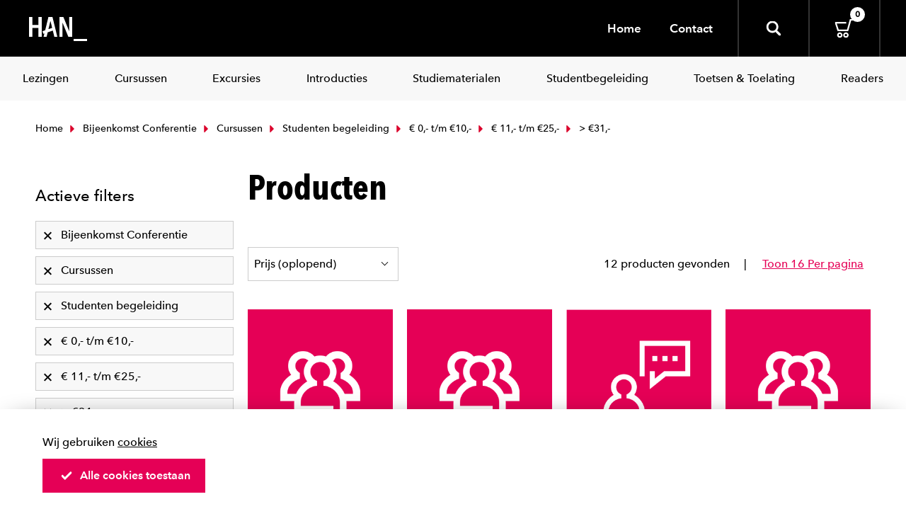

--- FILE ---
content_type: text/html; charset=utf-8
request_url: https://webshop.han.nl/producten/?ms_fk_productcategorie=Cursussen%2CBijeenkomst%20Conferentie%2Cstudenten%20begeleiding&ms_fk_prijscategorie=%3E%20%E2%82%AC31%2C%2C-%2C%E2%82%AC%200%2C%2C-%20t%2Fm%20%E2%82%AC10%2C%2C-%2C%E2%82%AC%2011%2C%2C-%20t%2Fm%20%E2%82%AC25%2C%2C-
body_size: 6115
content:
<!DOCTYPE html>
<html>
<head>
<title></title>



	<meta http-equiv="Content-Type" content="text/html; charset=UTF-8" />
	<meta name="viewport" content="width=device-width, initial-scale=1.0, maximum-scale=1.0, user-scalable=0" />
	<meta http-equiv="X-UA-Compatible" content="IE=edge">
	
	<link href="/Content/img/fav/apple-touch-icon.png" rel="apple-touch-icon" sizes="180x180">
	<link href="/Content/img/fav/favicon-32x32.png" rel="icon" sizes="32x32" type="image/png">
	<link href="/Content/img/fav/favicon-16x16.png" rel="icon" sizes="16x16" type="image/png">
	<link color="#000000" href="/Content/img/fav/safari-pinned-tab.svg" rel="mask-icon">
	<meta content="#000000" name="msapplication-TileColor">

	

	
	<link href="/content/css/app-application-c33f0ab6.css" rel="stylesheet" type="text/css" />


</head>
<body>
	
<header class="c-header ">
	<div class="header__inner">
		<div class="c-hamburgericon__wrapper">
			<div class="c-hamburgericon js-hamburger-icon">
				<span></span>
			</div>
		</div>
		<div class="c-header__logobar">
			<div class="c-logobar__left">
				<a href="/" class="c-header__logo">
					<svg height="34" viewBox="0 0 82 34" width="82" xmlns="http://www.w3.org/2000/svg">
						<title>Logo HAN</title>
						<g fill="#fff">
							<path d="m82 34h-19v-3h18.9895719z"></path>
							<path d="m13.2527473 28v-12.420318h-8.48351653v12.420318h-4.76923077v-28h4.75824176v11.3563397h8.48351644v-11.3563397h4.7582418v28z">
							</path>
							<path d="m55.5599506 28-8.1433869-19.77045366h-.1223733l.0778739 19.77045366h-4.3720643v-28h5.5624227l8.065513 19.8898798h.1557479v-19.8898798h4.2163164v28z">
							</path>
							<path d="m33.1342079 0h-5.7320888l-4.5665994 18.7860465-3.8355197 1.324031 1.1972755 3.6682171 1.5469223-.531783-1.1548941 4.7534884h4.2381433l1.536327-6.3271318 7.2790111-2.496124 2.1190716 8.8232558h4.2381433zm-5.7320888 17.2015504 2.723007-11.17829459h.2754793l2.2780021 9.36589149z">
							</path>
						</g>
					</svg>
				</a>
			</div>
			<div class="c-logobar__right">
				<div class="c-nav-service__left">
					<div class="c-nav-service__item"><a href="/">Home</a></div>
					<div class="c-nav-service__item"><a href="/contact">Contact</a></div>
					

				</div>
				<div class="c-header__icons">
					<div class="c-header__search js-header-search">
						<svg class="icon&#32;"><use xlink:href="/content/svg/symbol.svg#zoomer"></use></svg>
						<div class="c-header__searchwrapper">
							<form action="/zoek/">
								<input type="search" placeholder="Zoeken" name="fq" class="c-header__input" />
							</form>
						</div>
					</div>


					<a href="/cart/" class="cart">
						<svg class="icon&#32;"><use xlink:href="/content/svg/symbol.svg#cart"></use></svg>

						<span class="badge is-white">0</span>
					</a>
				</div>
			</div>
		</div>
	</div>




</header>
<div class="c-nav-category__wrapper">
	<div class="c-nav-category ">
  <div class="c-nav-category_item is-hidden-tablet">
    <a href=""><span>Home</span></a>
  </div>
		<div class="c-nav-category_item">
			<a class="link&#32;is-info" href="/producten/?ms_fk_productcategorie=bijeenkomst&#32;conferentie" target="_self"><span>Lezingen</span></a>
		</div>
		<div class="c-nav-category_item">
			<a class="link&#32;is-info" href="/producten/?ms_fk_productcategorie=cursussen" target="_self"><span>Cursussen</span></a>
		</div>
		<div class="c-nav-category_item">
			<a class="link&#32;is-info" href="/producten/?ms_fk_productcategorie=excursies" target="_self"><span>Excursies</span></a>
		</div>
		<div class="c-nav-category_item">
			<a class="link&#32;is-info" href="/producten/?ms_fk_productcategorie=introducties" target="_self"><span>Introducties</span></a>
		</div>
		<div class="c-nav-category_item">
			<a class="link&#32;is-info" href="/producten/?ms_fk_productcategorie=studiemateriaal" target="_self"><span>Studiematerialen</span></a>
		</div>
		<div class="c-nav-category_item">
			<a class="link&#32;is-info" href="/producten/?ms_fk_productcategorie=studenten&#32;begeleiding" target="_self"><span>Studentbegeleiding</span></a>
		</div>
		<div class="c-nav-category_item">
			<a class="link&#32;is-info" href="/producten/?ms_fk_productcategorie=toets&#32;test" target="_self"><span>Toetsen & Toelating</span></a>
		</div>
		<div class="c-nav-category_item">
			<a class="link&#32;is-info" href="/producten/?ms_fk_productcategorie=readers" target="_self"><span>Readers</span></a>
		</div>
  <hr class="is-hidden-tablet"/>
  
	<div class="c-nav-category_item is-hidden-tablet">
		<a href=""><span>Over de HAN</span></a>
	</div>
	<div class="c-nav-category_item is-hidden-tablet">
		<a href=""><span>Sitemap</span></a>
	</div>
	<div class="c-nav-category_item is-hidden-tablet">
		<a href=""><span>Contact</span></a>
	</div>
	

</div>

</div>

	<div class="section">
		<div class="content__wrapper">


<div class="container">
	<div class="c-breadcrumbs">
		<div class="c-breadcrumb__left">
				<a class="c-breadcrumb__item" href="/">
					<svg class="icon&#32;&#32;is-small"><use xlink:href="/content/svg/symbol.svg#arrow-dir-right"></use></svg>
					Home
				</a>
				<a class="c-breadcrumb__item" href="/producten/?ms_fk_productcategorie=Cursussen%2Cstudenten%20begeleiding&amp;ms_fk_prijscategorie=%3E%20%E2%82%AC31%2C%2C-%2C%E2%82%AC%200%2C%2C-%20t%2Fm%20%E2%82%AC10%2C%2C-%2C%E2%82%AC%2011%2C%2C-%20t%2Fm%20%E2%82%AC25%2C%2C-">
					<svg class="icon&#32;&#32;is-small"><use xlink:href="/content/svg/symbol.svg#arrow-dir-right"></use></svg>
					Bijeenkomst Conferentie
				</a>
				<a class="c-breadcrumb__item" href="/producten/?ms_fk_productcategorie=Bijeenkomst%20Conferentie%2Cstudenten%20begeleiding&amp;ms_fk_prijscategorie=%3E%20%E2%82%AC31%2C%2C-%2C%E2%82%AC%200%2C%2C-%20t%2Fm%20%E2%82%AC10%2C%2C-%2C%E2%82%AC%2011%2C%2C-%20t%2Fm%20%E2%82%AC25%2C%2C-">
					<svg class="icon&#32;&#32;is-small"><use xlink:href="/content/svg/symbol.svg#arrow-dir-right"></use></svg>
					Cursussen
				</a>
				<a class="c-breadcrumb__item" href="/producten/?ms_fk_productcategorie=Cursussen%2CBijeenkomst%20Conferentie&amp;ms_fk_prijscategorie=%3E%20%E2%82%AC31%2C%2C-%2C%E2%82%AC%200%2C%2C-%20t%2Fm%20%E2%82%AC10%2C%2C-%2C%E2%82%AC%2011%2C%2C-%20t%2Fm%20%E2%82%AC25%2C%2C-">
					<svg class="icon&#32;&#32;is-small"><use xlink:href="/content/svg/symbol.svg#arrow-dir-right"></use></svg>
					Studenten begeleiding
				</a>
				<a class="c-breadcrumb__item" href="/producten/?ms_fk_productcategorie=Cursussen%2CBijeenkomst%20Conferentie%2Cstudenten%20begeleiding&amp;ms_fk_prijscategorie=%3E%20%E2%82%AC31%2C%2C-%2C%E2%82%AC%2011%2C%2C-%20t%2Fm%20%E2%82%AC25%2C%2C-">
					<svg class="icon&#32;&#32;is-small"><use xlink:href="/content/svg/symbol.svg#arrow-dir-right"></use></svg>
					&#8364; 0,- t/m &#8364;10,-
				</a>
				<a class="c-breadcrumb__item" href="/producten/?ms_fk_productcategorie=Cursussen%2CBijeenkomst%20Conferentie%2Cstudenten%20begeleiding&amp;ms_fk_prijscategorie=%3E%20%E2%82%AC31%2C%2C-%2C%E2%82%AC%200%2C%2C-%20t%2Fm%20%E2%82%AC10%2C%2C-">
					<svg class="icon&#32;&#32;is-small"><use xlink:href="/content/svg/symbol.svg#arrow-dir-right"></use></svg>
					&#8364; 11,- t/m &#8364;25,-
				</a>
			<span class="c-breadcrumb__item">
				<svg class="icon&#32;&#32;is-small"><use xlink:href="/content/svg/symbol.svg#arrow-dir-right"></use></svg>
				&gt; &#8364;31,-
			</span>
		</div>
	</div>
</div>			




<div class="container">
	<div class="columns">
		<div class="column is-full-mobile is-one-third-tablet is-one-quarter-desktop">
			<button type="button" class="button__show-facets is-collapsed is-hidden-desktop" data-toggle="collapse" data-target="#facets">
				<span>
					Toon alle filters
					<span class="icon-collapse"><span></span></span>
				</span>
			</button>
			<div class="collapse__content collapse" id="facets">
<nav class="c-facet is-active-filtering">
	<div class="c-facet__heading">
		<span>Actieve filters</span>
	</div>
	<div class="c-facet__body">
		<a class="c-facet__block" href="/producten/?ms_fk_productcategorie=Cursussen%2Cstudenten%20begeleiding&amp;ms_fk_prijscategorie=%3E%20%E2%82%AC31%2C%2C-%2C%E2%82%AC%200%2C%2C-%20t%2Fm%20%E2%82%AC10%2C%2C-%2C%E2%82%AC%2011%2C%2C-%20t%2Fm%20%E2%82%AC25%2C%2C-">
	<span>Bijeenkomst Conferentie</span>
	<svg class="icon&#32;&#32;is-small"><use xlink:href="/content/svg/symbol.svg#cancel"></use></svg>
</a><a class="c-facet__block" href="/producten/?ms_fk_productcategorie=Bijeenkomst%20Conferentie%2Cstudenten%20begeleiding&amp;ms_fk_prijscategorie=%3E%20%E2%82%AC31%2C%2C-%2C%E2%82%AC%200%2C%2C-%20t%2Fm%20%E2%82%AC10%2C%2C-%2C%E2%82%AC%2011%2C%2C-%20t%2Fm%20%E2%82%AC25%2C%2C-">
	<span>Cursussen</span>
	<svg class="icon&#32;&#32;is-small"><use xlink:href="/content/svg/symbol.svg#cancel"></use></svg>
</a><a class="c-facet__block" href="/producten/?ms_fk_productcategorie=Cursussen%2CBijeenkomst%20Conferentie&amp;ms_fk_prijscategorie=%3E%20%E2%82%AC31%2C%2C-%2C%E2%82%AC%200%2C%2C-%20t%2Fm%20%E2%82%AC10%2C%2C-%2C%E2%82%AC%2011%2C%2C-%20t%2Fm%20%E2%82%AC25%2C%2C-">
	<span>Studenten begeleiding</span>
	<svg class="icon&#32;&#32;is-small"><use xlink:href="/content/svg/symbol.svg#cancel"></use></svg>
</a><a class="c-facet__block" href="/producten/?ms_fk_productcategorie=Cursussen%2CBijeenkomst%20Conferentie%2Cstudenten%20begeleiding&amp;ms_fk_prijscategorie=%3E%20%E2%82%AC31%2C%2C-%2C%E2%82%AC%2011%2C%2C-%20t%2Fm%20%E2%82%AC25%2C%2C-">
	<span>&#8364; 0,- t/m &#8364;10,-</span>
	<svg class="icon&#32;&#32;is-small"><use xlink:href="/content/svg/symbol.svg#cancel"></use></svg>
</a><a class="c-facet__block" href="/producten/?ms_fk_productcategorie=Cursussen%2CBijeenkomst%20Conferentie%2Cstudenten%20begeleiding&amp;ms_fk_prijscategorie=%3E%20%E2%82%AC31%2C%2C-%2C%E2%82%AC%200%2C%2C-%20t%2Fm%20%E2%82%AC10%2C%2C-">
	<span>&#8364; 11,- t/m &#8364;25,-</span>
	<svg class="icon&#32;&#32;is-small"><use xlink:href="/content/svg/symbol.svg#cancel"></use></svg>
</a><a class="c-facet__block" href="/producten/?ms_fk_productcategorie=Cursussen%2CBijeenkomst%20Conferentie%2Cstudenten%20begeleiding&amp;ms_fk_prijscategorie=%E2%82%AC%200%2C%2C-%20t%2Fm%20%E2%82%AC10%2C%2C-%2C%E2%82%AC%2011%2C%2C-%20t%2Fm%20%E2%82%AC25%2C%2C-">
	<span>&gt; &#8364;31,-</span>
	<svg class="icon&#32;&#32;is-small"><use xlink:href="/content/svg/symbol.svg#cancel"></use></svg>
</a>
	</div>
</nav>
				<nav class="c-facet">
	<div class="c-facet__heading " data-toggle="collapse" data-target="#facet-body-fk_productcategorie">
		<svg class="icon&#32;"><use xlink:href="/content/svg/symbol.svg#dir-up-arrow"></use></svg>
		<span>Categorie</span>
	</div>
	<div id="facet-body-fk_productcategorie" class="c-facet__body collapse is-open">
		<ul class="c-facet__list">
		<li>
			

<a class="c-facet__block is-active" href="/producten/?ms_fk_productcategorie=Cursussen%2Cstudenten%20begeleiding&amp;ms_fk_prijscategorie=%3E%20%E2%82%AC31%2C%2C-%2C%E2%82%AC%200%2C%2C-%20t%2Fm%20%E2%82%AC10%2C%2C-%2C%E2%82%AC%2011%2C%2C-%20t%2Fm%20%E2%82%AC25%2C%2C-">
	Bijeenkomst Conferentie

		<span class="c-facet__expl">7</span>
</a>
		</li>
		<li>
			

<a class="c-facet__block is-active" href="/producten/?ms_fk_productcategorie=Bijeenkomst%20Conferentie%2Cstudenten%20begeleiding&amp;ms_fk_prijscategorie=%3E%20%E2%82%AC31%2C%2C-%2C%E2%82%AC%200%2C%2C-%20t%2Fm%20%E2%82%AC10%2C%2C-%2C%E2%82%AC%2011%2C%2C-%20t%2Fm%20%E2%82%AC25%2C%2C-">
	Cursussen

		<span class="c-facet__expl">4</span>
</a>
		</li>
		<li>
			

<a class="c-facet__block is-active" href="/producten/?ms_fk_productcategorie=Cursussen%2CBijeenkomst%20Conferentie&amp;ms_fk_prijscategorie=%3E%20%E2%82%AC31%2C%2C-%2C%E2%82%AC%200%2C%2C-%20t%2Fm%20%E2%82%AC10%2C%2C-%2C%E2%82%AC%2011%2C%2C-%20t%2Fm%20%E2%82%AC25%2C%2C-">
	Studenten begeleiding

		<span class="c-facet__expl">2</span>
</a>
		</li>
		<li>
			

<a class="c-facet__block " href="/producten/?ms_fk_productcategorie=Excursies%2CCursussen%2CBijeenkomst%20Conferentie%2Cstudenten%20begeleiding&amp;ms_fk_prijscategorie=%3E%20%E2%82%AC31%2C%2C-%2C%E2%82%AC%200%2C%2C-%20t%2Fm%20%E2%82%AC10%2C%2C-%2C%E2%82%AC%2011%2C%2C-%20t%2Fm%20%E2%82%AC25%2C%2C-">
	Excursies

		<span class="c-facet__expl">18</span>
</a>
		</li>
		<li>
			

<a class="c-facet__block " href="/producten/?ms_fk_productcategorie=introducties%2CCursussen%2CBijeenkomst%20Conferentie%2Cstudenten%20begeleiding&amp;ms_fk_prijscategorie=%3E%20%E2%82%AC31%2C%2C-%2C%E2%82%AC%200%2C%2C-%20t%2Fm%20%E2%82%AC10%2C%2C-%2C%E2%82%AC%2011%2C%2C-%20t%2Fm%20%E2%82%AC25%2C%2C-">
	introducties

		<span class="c-facet__expl">2</span>
</a>
		</li>
		<li>
			

<a class="c-facet__block " href="/producten/?ms_fk_productcategorie=Readers%2CCursussen%2CBijeenkomst%20Conferentie%2Cstudenten%20begeleiding&amp;ms_fk_prijscategorie=%3E%20%E2%82%AC31%2C%2C-%2C%E2%82%AC%200%2C%2C-%20t%2Fm%20%E2%82%AC10%2C%2C-%2C%E2%82%AC%2011%2C%2C-%20t%2Fm%20%E2%82%AC25%2C%2C-">
	Readers

		<span class="c-facet__expl">208</span>
</a>
		</li>
		<li>
			

<a class="c-facet__block " href="/producten/?ms_fk_productcategorie=Studiemateriaal%2CCursussen%2CBijeenkomst%20Conferentie%2Cstudenten%20begeleiding&amp;ms_fk_prijscategorie=%3E%20%E2%82%AC31%2C%2C-%2C%E2%82%AC%200%2C%2C-%20t%2Fm%20%E2%82%AC10%2C%2C-%2C%E2%82%AC%2011%2C%2C-%20t%2Fm%20%E2%82%AC25%2C%2C-">
	Studiemateriaal

		<span class="c-facet__expl">14</span>
</a>
		</li>
		<li>
			

<a class="c-facet__block " href="/producten/?ms_fk_productcategorie=Toets%20test%2CCursussen%2CBijeenkomst%20Conferentie%2Cstudenten%20begeleiding&amp;ms_fk_prijscategorie=%3E%20%E2%82%AC31%2C%2C-%2C%E2%82%AC%200%2C%2C-%20t%2Fm%20%E2%82%AC10%2C%2C-%2C%E2%82%AC%2011%2C%2C-%20t%2Fm%20%E2%82%AC25%2C%2C-">
	Toets test

		<span class="c-facet__expl">25</span>
</a>
		</li>
</ul>


	</div>
</nav>

<nav class="c-facet">
	<div class="c-facet__heading " data-toggle="collapse" data-target="#facet-body-fk_prijscategorie">
		<svg class="icon&#32;"><use xlink:href="/content/svg/symbol.svg#dir-up-arrow"></use></svg>
		<span>Prijs</span>
	</div>
	<div id="facet-body-fk_prijscategorie" class="c-facet__body collapse is-open">
		<ul class="c-facet__list">
		<li>
			

<a class="c-facet__block is-active" href="/producten/?ms_fk_productcategorie=Cursussen%2CBijeenkomst%20Conferentie%2Cstudenten%20begeleiding&amp;ms_fk_prijscategorie=%3E%20%E2%82%AC31%2C%2C-%2C%E2%82%AC%2011%2C%2C-%20t%2Fm%20%E2%82%AC25%2C%2C-">
	
	&#8364; 0,- t/m &#8364;10,-
	
		<span class="c-facet__expl">0</span>

	<span class="c-facet__checkmark is-active">
		<svg class="icon&#32;c-facet__icon&#32;is-small"><use xlink:href="/content/svg/symbol.svg#check"></use></svg>
	</span>
</a>
		</li>
		<li>
			

<a class="c-facet__block is-active" href="/producten/?ms_fk_productcategorie=Cursussen%2CBijeenkomst%20Conferentie%2Cstudenten%20begeleiding&amp;ms_fk_prijscategorie=%3E%20%E2%82%AC31%2C%2C-%2C%E2%82%AC%200%2C%2C-%20t%2Fm%20%E2%82%AC10%2C%2C-">
	
	&#8364; 11,- t/m &#8364;25,-
	
		<span class="c-facet__expl">3</span>

	<span class="c-facet__checkmark is-active">
		<svg class="icon&#32;c-facet__icon&#32;is-small"><use xlink:href="/content/svg/symbol.svg#check"></use></svg>
	</span>
</a>
		</li>
		<li>
			

<a class="c-facet__block is-active" href="/producten/?ms_fk_productcategorie=Cursussen%2CBijeenkomst%20Conferentie%2Cstudenten%20begeleiding&amp;ms_fk_prijscategorie=%E2%82%AC%200%2C%2C-%20t%2Fm%20%E2%82%AC10%2C%2C-%2C%E2%82%AC%2011%2C%2C-%20t%2Fm%20%E2%82%AC25%2C%2C-">
	
	&gt; &#8364;31,-
	
		<span class="c-facet__expl">9</span>

	<span class="c-facet__checkmark is-active">
		<svg class="icon&#32;c-facet__icon&#32;is-small"><use xlink:href="/content/svg/symbol.svg#check"></use></svg>
	</span>
</a>
		</li>
</ul>


	</div>
</nav>


			</div>
			</div>
		<div class="column">
		  <div class="columns is-mobile is-multiline">
		      <div class="column is-full">
		        <div class="c-pageheader">
		          <h1 class="title is-1">Producten</h1>
		        </div>
		      </div>
		    
		    <div class="column is-full">
		      <div class="c-sorting">
		          <div class="c-sorting__left">
		            <div class="control">
		              <span class="select">
										<select ts-navigator-sort>
											  <option  data-href="/producten/?ms_fk_productcategorie=Cursussen%2CBijeenkomst%20Conferentie%2Cstudenten%20begeleiding&amp;ms_fk_prijscategorie=%3E%20%E2%82%AC31%2C%2C-%2C%E2%82%AC%200%2C%2C-%20t%2Fm%20%E2%82%AC10%2C%2C-%2C%E2%82%AC%2011%2C%2C-%20t%2Fm%20%E2%82%AC25%2C%2C-&amp;sort=Prijs%20%28oplopend%29">
													Prijs (oplopend)
												</option>
											  <option  data-href="/producten/?ms_fk_productcategorie=Cursussen%2CBijeenkomst%20Conferentie%2Cstudenten%20begeleiding&amp;ms_fk_prijscategorie=%3E%20%E2%82%AC31%2C%2C-%2C%E2%82%AC%200%2C%2C-%20t%2Fm%20%E2%82%AC10%2C%2C-%2C%E2%82%AC%2011%2C%2C-%20t%2Fm%20%E2%82%AC25%2C%2C-&amp;sort=Prijs%20%28aflopend%29">
													Prijs (aflopend)
												</option>
											  <option  data-href="/producten/?ms_fk_productcategorie=Cursussen%2CBijeenkomst%20Conferentie%2Cstudenten%20begeleiding&amp;ms_fk_prijscategorie=%3E%20%E2%82%AC31%2C%2C-%2C%E2%82%AC%200%2C%2C-%20t%2Fm%20%E2%82%AC10%2C%2C-%2C%E2%82%AC%2011%2C%2C-%20t%2Fm%20%E2%82%AC25%2C%2C-&amp;sort=Alfabetisch%20%28oplopend%29">
													Alfabetisch (oplopend)
												</option>
										</select>
									</span>
		            </div>
		          </div>
		        <div class="c-sorting__right">
		          <span class="c-sorting__item">12 producten gevonden</span> 
		         
								    <a href="/producten/?ms_fk_productcategorie=Cursussen%2CBijeenkomst%20Conferentie%2Cstudenten%20begeleiding&amp;ms_fk_prijscategorie=%3E%20%E2%82%AC31%2C%2C-%2C%E2%82%AC%200%2C%2C-%20t%2Fm%20%E2%82%AC10%2C%2C-%2C%E2%82%AC%2011%2C%2C-%20t%2Fm%20%E2%82%AC25%2C%2C-&amp;ppp=16"><span class="c-sorting__item">Toon 16 Per pagina</span></a>
						
		        </div>
		      </div>
		    </div>
				<div class="c-card__wrapper">
						<div class="column is-half-mobile is-one-third-tablet is-one-quarter-desktop is-one-quarter-widescreen">
							<a class="c-card" href="/products/vitaliteitsmaand-ggib-2026-19-januari-t-m-15-februari/2330/">
	<div class="c-card__image">
		<picture class="image is-1by1">
			<source srcset="https://webshop.han.nl/data/images/224/square230/1 Lezingen.png" media="(max-width: 375px)">
			<source srcset="https://webshop.han.nl/data/images/224/square310/1 Lezingen.png" media="(max-width: 500px)">
			<source srcset="https://webshop.han.nl/data/images/224/square375/1 Lezingen.png" media="(max-width: 768px)">
			<source srcset="https://webshop.han.nl/data/images/224/square310/1 Lezingen.png" media="(max-width: 667px)">
			<source srcset="https://webshop.han.nl/data/images/224/square230/1 Lezingen.png" media="(max-width: 1300px)">
			<source srcset="https://webshop.han.nl/data/images/224/square310/1 Lezingen.png" media="(max-width: 1800px)">
			<source srcset="https://webshop.han.nl/data/images/224/square310/1 Lezingen.png">
			<img src="https://webshop.han.nl/data/images/224/square310/1 Lezingen.png" alt="" title="">
		</picture>


	</div>
	<div class="c-card__content">
		<div class="content">
			<h2>Vitaliteitsmaand GGIB 2026 - 19 januari t/m 15 februari</h2>


		</div>
	</div>
	<div class="price">
€ 25,-	</div>

</a>

						</div>
						<div class="column is-half-mobile is-one-third-tablet is-one-quarter-desktop is-one-quarter-widescreen">
							<a class="c-card" href="/products/webinar-26-februari-2026/2400/">
	<div class="c-card__image">
		<picture class="image is-1by1">
			<source srcset="https://webshop.han.nl/data/images/224/square230/1 Lezingen.png" media="(max-width: 375px)">
			<source srcset="https://webshop.han.nl/data/images/224/square310/1 Lezingen.png" media="(max-width: 500px)">
			<source srcset="https://webshop.han.nl/data/images/224/square375/1 Lezingen.png" media="(max-width: 768px)">
			<source srcset="https://webshop.han.nl/data/images/224/square310/1 Lezingen.png" media="(max-width: 667px)">
			<source srcset="https://webshop.han.nl/data/images/224/square230/1 Lezingen.png" media="(max-width: 1300px)">
			<source srcset="https://webshop.han.nl/data/images/224/square310/1 Lezingen.png" media="(max-width: 1800px)">
			<source srcset="https://webshop.han.nl/data/images/224/square310/1 Lezingen.png">
			<img src="https://webshop.han.nl/data/images/224/square310/1 Lezingen.png" alt="" title="">
		</picture>


	</div>
	<div class="c-card__content">
		<div class="content">
			<h2>Webinar | 26 februari 2026</h2>


		</div>
	</div>
	<div class="price">
€ 25,-	</div>

</a>

						</div>
						<div class="column is-half-mobile is-one-third-tablet is-one-quarter-desktop is-one-quarter-widescreen">
							<a class="c-card" href="/products/eigen-bijdrage/39/">
	<div class="c-card__image">
		<picture class="image is-1by1">
			<source srcset="https://webshop.han.nl/data/images/225/square230/1 Studentbegeleiding.png" media="(max-width: 375px)">
			<source srcset="https://webshop.han.nl/data/images/225/square310/1 Studentbegeleiding.png" media="(max-width: 500px)">
			<source srcset="https://webshop.han.nl/data/images/225/square375/1 Studentbegeleiding.png" media="(max-width: 768px)">
			<source srcset="https://webshop.han.nl/data/images/225/square310/1 Studentbegeleiding.png" media="(max-width: 667px)">
			<source srcset="https://webshop.han.nl/data/images/225/square230/1 Studentbegeleiding.png" media="(max-width: 1300px)">
			<source srcset="https://webshop.han.nl/data/images/225/square310/1 Studentbegeleiding.png" media="(max-width: 1800px)">
			<source srcset="https://webshop.han.nl/data/images/225/square310/1 Studentbegeleiding.png">
			<img src="https://webshop.han.nl/data/images/225/square310/1 Studentbegeleiding.png" alt="" title="">
		</picture>


	</div>
	<div class="c-card__content">
		<div class="content">
			<h2>Eigen bijdrage</h2>


		</div>
	</div>
	<div class="price">
€ 25,-	</div>

</a>

						</div>
						<div class="column is-half-mobile is-one-third-tablet is-one-quarter-desktop is-one-quarter-widescreen">
							<a class="c-card" href="/products/alumni-nascholing-master-physician-assistant-11-februari-2026/2419/">
	<div class="c-card__image">
		<picture class="image is-1by1">
			<source srcset="https://webshop.han.nl/data/images/224/square230/1 Lezingen.png" media="(max-width: 375px)">
			<source srcset="https://webshop.han.nl/data/images/224/square310/1 Lezingen.png" media="(max-width: 500px)">
			<source srcset="https://webshop.han.nl/data/images/224/square375/1 Lezingen.png" media="(max-width: 768px)">
			<source srcset="https://webshop.han.nl/data/images/224/square310/1 Lezingen.png" media="(max-width: 667px)">
			<source srcset="https://webshop.han.nl/data/images/224/square230/1 Lezingen.png" media="(max-width: 1300px)">
			<source srcset="https://webshop.han.nl/data/images/224/square310/1 Lezingen.png" media="(max-width: 1800px)">
			<source srcset="https://webshop.han.nl/data/images/224/square310/1 Lezingen.png">
			<img src="https://webshop.han.nl/data/images/224/square310/1 Lezingen.png" alt="" title="">
		</picture>


	</div>
	<div class="c-card__content">
		<div class="content">
			<h2>Alumni nascholing Master Physician Assistant 11 februari 2026 </h2>


		</div>
	</div>
	<div class="price">
€ 40,-	</div>

</a>

						</div>
						<div class="column is-half-mobile is-one-third-tablet is-one-quarter-desktop is-one-quarter-widescreen">
							<a class="c-card" href="/products/online-cursus-sportvoeding/1659/">
	<div class="c-card__image">
		<picture class="image is-1by1">
			<source srcset="https://webshop.han.nl/data/images/232/square230/1 Cursussen.png" media="(max-width: 375px)">
			<source srcset="https://webshop.han.nl/data/images/232/square310/1 Cursussen.png" media="(max-width: 500px)">
			<source srcset="https://webshop.han.nl/data/images/232/square375/1 Cursussen.png" media="(max-width: 768px)">
			<source srcset="https://webshop.han.nl/data/images/232/square310/1 Cursussen.png" media="(max-width: 667px)">
			<source srcset="https://webshop.han.nl/data/images/232/square230/1 Cursussen.png" media="(max-width: 1300px)">
			<source srcset="https://webshop.han.nl/data/images/232/square310/1 Cursussen.png" media="(max-width: 1800px)">
			<source srcset="https://webshop.han.nl/data/images/232/square310/1 Cursussen.png">
			<img src="https://webshop.han.nl/data/images/232/square310/1 Cursussen.png" alt="" title="">
		</picture>


	</div>
	<div class="c-card__content">
		<div class="content">
			<h2>Online cursus Sportvoeding </h2>


		</div>
	</div>
	<div class="price">
€ 49,95	</div>

</a>

						</div>
						<div class="column is-half-mobile is-one-third-tablet is-one-quarter-desktop is-one-quarter-widescreen">
							<a class="c-card" href="/products/voortraject-opleiding-muziektherapie-febr-maart-2026/2377/">
	<div class="c-card__image">
		<picture class="image is-1by1">
			<source srcset="https://webshop.han.nl/data/images/232/square230/1 Cursussen.png" media="(max-width: 375px)">
			<source srcset="https://webshop.han.nl/data/images/232/square310/1 Cursussen.png" media="(max-width: 500px)">
			<source srcset="https://webshop.han.nl/data/images/232/square375/1 Cursussen.png" media="(max-width: 768px)">
			<source srcset="https://webshop.han.nl/data/images/232/square310/1 Cursussen.png" media="(max-width: 667px)">
			<source srcset="https://webshop.han.nl/data/images/232/square230/1 Cursussen.png" media="(max-width: 1300px)">
			<source srcset="https://webshop.han.nl/data/images/232/square310/1 Cursussen.png" media="(max-width: 1800px)">
			<source srcset="https://webshop.han.nl/data/images/232/square310/1 Cursussen.png">
			<img src="https://webshop.han.nl/data/images/232/square310/1 Cursussen.png" alt="" title="">
		</picture>


	</div>
	<div class="c-card__content">
		<div class="content">
			<h2>Voortraject opleiding Muziektherapie  febr/maart 2026</h2>


		</div>
	</div>
	<div class="price">
€ 100,-	</div>

</a>

						</div>
						<div class="column is-half-mobile is-one-third-tablet is-one-quarter-desktop is-one-quarter-widescreen">
							<a class="c-card" href="/products/masterclass-knie-enkel-en-voet-25-maart-2026/2350/">
	<div class="c-card__image">
		<picture class="image is-1by1">
			<source srcset="https://webshop.han.nl/data/images/224/square230/1 Lezingen.png" media="(max-width: 375px)">
			<source srcset="https://webshop.han.nl/data/images/224/square310/1 Lezingen.png" media="(max-width: 500px)">
			<source srcset="https://webshop.han.nl/data/images/224/square375/1 Lezingen.png" media="(max-width: 768px)">
			<source srcset="https://webshop.han.nl/data/images/224/square310/1 Lezingen.png" media="(max-width: 667px)">
			<source srcset="https://webshop.han.nl/data/images/224/square230/1 Lezingen.png" media="(max-width: 1300px)">
			<source srcset="https://webshop.han.nl/data/images/224/square310/1 Lezingen.png" media="(max-width: 1800px)">
			<source srcset="https://webshop.han.nl/data/images/224/square310/1 Lezingen.png">
			<img src="https://webshop.han.nl/data/images/224/square310/1 Lezingen.png" alt="" title="">
		</picture>


	</div>
	<div class="c-card__content">
		<div class="content">
			<h2>Masterclass Knie, Enkel en Voet | 25 maart 2026</h2>


		</div>
	</div>
	<div class="price">
€ 195,-	</div>

</a>

						</div>
						<div class="column is-half-mobile is-one-third-tablet is-one-quarter-desktop is-one-quarter-widescreen">
							<a class="c-card" href="/products/masterclass-vrouw-gezondheid-en-sport-25-maart-2026/2351/">
	<div class="c-card__image">
		<picture class="image is-1by1">
			<source srcset="https://webshop.han.nl/data/images/224/square230/1 Lezingen.png" media="(max-width: 375px)">
			<source srcset="https://webshop.han.nl/data/images/224/square310/1 Lezingen.png" media="(max-width: 500px)">
			<source srcset="https://webshop.han.nl/data/images/224/square375/1 Lezingen.png" media="(max-width: 768px)">
			<source srcset="https://webshop.han.nl/data/images/224/square310/1 Lezingen.png" media="(max-width: 667px)">
			<source srcset="https://webshop.han.nl/data/images/224/square230/1 Lezingen.png" media="(max-width: 1300px)">
			<source srcset="https://webshop.han.nl/data/images/224/square310/1 Lezingen.png" media="(max-width: 1800px)">
			<source srcset="https://webshop.han.nl/data/images/224/square310/1 Lezingen.png">
			<img src="https://webshop.han.nl/data/images/224/square310/1 Lezingen.png" alt="" title="">
		</picture>


	</div>
	<div class="c-card__content">
		<div class="content">
			<h2>Masterclass Vrouw, Gezondheid en Sport | 25 maart 2026</h2>


		</div>
	</div>
	<div class="price">
€ 195,-	</div>

</a>

						</div>
				</div>


		      <div class="column is-full">
		        
<nav class="c-pagination">
	<a rel="prev" href="/producten/?ms_fk_productcategorie=Cursussen%2CBijeenkomst%20Conferentie%2Cstudenten%20begeleiding&amp;ms_fk_prijscategorie=%3E%20%E2%82%AC31%2C%2C-%2C%E2%82%AC%200%2C%2C-%20t%2Fm%20%E2%82%AC10%2C%2C-%2C%E2%82%AC%2011%2C%2C-%20t%2Fm%20%E2%82%AC25%2C%2C-&amp;p=0" class="button prev is-disabled"><svg class="icon&#32;"><use xlink:href="/content/svg/symbol.svg#arrow-dir-left"></use></svg> Vorige</a>
	<a rel="next" href="/producten/?ms_fk_productcategorie=Cursussen%2CBijeenkomst%20Conferentie%2Cstudenten%20begeleiding&amp;ms_fk_prijscategorie=%3E%20%E2%82%AC31%2C%2C-%2C%E2%82%AC%200%2C%2C-%20t%2Fm%20%E2%82%AC10%2C%2C-%2C%E2%82%AC%2011%2C%2C-%20t%2Fm%20%E2%82%AC25%2C%2C-&amp;p=2" class="button next ">Volgende <svg class="icon&#32;"><use xlink:href="/content/svg/symbol.svg#arrow-dir-right"></use></svg></a>

	<ul class="is-hidden-mobile">
		


		
				<li>
			<a href="/producten/?ms_fk_productcategorie=Cursussen%2CBijeenkomst%20Conferentie%2Cstudenten%20begeleiding&amp;ms_fk_prijscategorie=%3E%20%E2%82%AC31%2C%2C-%2C%E2%82%AC%200%2C%2C-%20t%2Fm%20%E2%82%AC10%2C%2C-%2C%E2%82%AC%2011%2C%2C-%20t%2Fm%20%E2%82%AC25%2C%2C-&amp;p=1" class="button is-active">1</a>
		</li>

				<li>
			<a href="/producten/?ms_fk_productcategorie=Cursussen%2CBijeenkomst%20Conferentie%2Cstudenten%20begeleiding&amp;ms_fk_prijscategorie=%3E%20%E2%82%AC31%2C%2C-%2C%E2%82%AC%200%2C%2C-%20t%2Fm%20%E2%82%AC10%2C%2C-%2C%E2%82%AC%2011%2C%2C-%20t%2Fm%20%E2%82%AC25%2C%2C-&amp;p=2" class="button ">2</a>
		</li>



		
	</ul>

</nav>



		      </div>
		  </div>
		</div>
	</div>
</div>




		</div>
	</div>

	<footer class="footer">
	<div class="footer__inner">
		<div class="footer__left">
			<div class="footer__logo">
				<img alt="HAN University of Applied Sciences" src="/Content/img/han_university.svg" />
			</div>
				<div class="c-social">
					<p>
						<svg class="icon&#32;&#32;is-small"><use xlink:href="/content/svg/symbol.svg#phone"></use></svg>
						(026) 369 10 42
					</p>
					<p>
						<svg class="icon&#32;&#32;is-small"><use xlink:href="/content/svg/symbol.svg#envelope"></use></svg>
						<a href="mailto:webshop@han.nl">webshop@han.nl</a>
					</p>

			</div>
		</div>

		<div class="footer__right">
			<a href="#" class="footer__expand-nav is-hidden-desktop is-collapsed" data-toggle="collapse" data-target="#footerNav" aria-expanded="false">
				<span>
					<span class="icon-collapse"><span></span></span>
					Toon meer info
				</span>
			</a>
			<div class="collapse__content collapse" id="footerNav">
				<div class="container">
					<div class="columns">

					</div>
				</div>
			</div>

		</div>
		
		<div class="footer__foot">
					<div class="footer__column">
						<div class="footer__title">Klantenservice</div>
						<div class="footer__foot--items">
								<div><a href="/bezorgen-afhalen/" target="_self">Bezorgen & afhalen</a></div>
								<div><a href="/retourneren-annuleren/" target="_self">Retourneren & annuleren</a></div>
								<div><a href="https://webshop.han.nl/data/media/HAN-formulier-herroeping-2022-v1.pdf" target="_blank">Retourformulier</a></div>
						</div>
					</div>
					<div class="footer__column">
						<div class="footer__title">Over HAN</div>
						<div class="footer__foot--items">
								<div><a href="https://webshop.han.nl/algemene-verkoopvoorwaarden/" target="_self">Algemene verkoopvoorwaarden</a></div>
								<div><a href="https://www.han.nl/privacystatement/" target="_blank">Privacy</a></div>
								<div><a href="https://www.han.nl/disclaimer/" target="_blank">Disclaimer</a></div>
								<div><a href="https://www.han.nl/" target="_blank">Han.nl</a></div>
								<div><a href="https://www.han.nl/over-de-han/" target="_blank">Over de HAN</a></div>
						</div>
					</div>
		</div>
	</div>

</footer>


<div class="c-subfooter">
	<div class="has-text-centered">
		<p>&copy 2025 HAN University of Applied Sciences</p>
	</div>
</div>

<div class="c-cookiebar" ts-cookie-bar>
	<div class="c-cookiebar__inner">
		<div class="c-cookiebar__body">
			<p>Wij gebruiken&nbsp;<a href="https://www.han.nl/privacyreglement/" target="_blank">cookies</a></p>
		</div>
		<div class="c-cookiebar__foot">
			<a href="#" data-href="/common/cookieok" ts-cookie-toggle class="button is-calltoaction icon-left">
				<svg class="icon&#32;"><use xlink:href="/content/svg/symbol.svg#checker"></use></svg> Alle cookies toestaan
			</a>
		</div>


	</div>
</div>
	<!-- <a href="#" id="scrollToTop"><svg class="icon&#32;"><use xlink:href="/content/svg/symbol.svg#arrow-dir-up"></use></svg></a>-->

	<script>var __config = { components: {}, data: {}, state: {} };
</script>
<script src="/content/js/app-main-c8d6f870.js" type="text/javascript"></script>

<script src="/content/js/pages/app-content-245cfcb7.js" type="text/javascript"></script><script src="/content/js/pages/app-productsearch-51c070a0.js" type="text/javascript"></script>
</body>
</html>


--- FILE ---
content_type: application/javascript
request_url: https://webshop.han.nl/content/js/pages/app-content-245cfcb7.js
body_size: 1546
content:
!function(){function o(n,t,e){function i(c,s){if(!t[c]){if(!n[c]){var a="function"==typeof require&&require;if(!s&&a)return a(c,!0);if(r)return r(c,!0);var u=new Error("Cannot find module '"+c+"'");throw u.code="MODULE_NOT_FOUND",u}var l=t[c]={exports:{}};n[c][0].call(l.exports,function(o){var t=n[c][1][o];return i(t||o)},l,l.exports,o,n,t,e)}return t[c].exports}for(var r="function"==typeof require&&require,c=0;c<e.length;c++)i(e[c]);return i}return o}()({1:[function(o,n,t){"use strict";var e=o("../utils/global"),i=o("./icomponent"),r=function(){function o(o){this.init(o)}return o.prototype.init=function(o){var n='<svg class="icon"><use xmlns:xlink="http://www.w3.org/1999/xlink" xlink:href="/content/svg/symbol.svg#arrow-dir-left"></use></svg>',t='<svg class="icon"><use xmlns:xlink="http://www.w3.org/1999/xlink" xlink:href="/content/svg/symbol.svg#arrow-dir-right"></use></svg>',e={items:1,lazyLoad:!0,dots:!0,nav:!0,navText:[n,t],video:!0,thumbs:!0,thumbsPrerendered:!0,loop:!0,autoplay:!0,autoplayTimeout:5e3,autoplaySpeed:1e3},i=$(o.selector),r=$.extend({},e,o);i.owlCarousel(r)},o}();t.CarouselComponent=r,e.Global.register(i.ComponentType.Carousel,r)},{"../utils/global":8,"./icomponent":3}],2:[function(o,n,t){"use strict";var e=function(){function o(){}return o.prototype.init=function(){$("[ts-cookie-toggle]").on("click",function(o){o.preventDefault(),$.post($(this).data("href"),function(){$("[ts-cookie-bar]").remove()})})},o}();t.CookieBar=e},{}],3:[function(o,n,t){"use strict";var e=function(){function o(){}return o.Carousel="Carousel",o}();t.ComponentType=e},{}],4:[function(o,n,t){"use strict";var e=function(){function o(){}return o.prototype.init=function(){$(".js-hamburger-icon").on("click",function(){$("body").toggleClass("showmenu")}),$(".js-header-search").on("click",function(){$(".js-header-search").addClass("is-active").focus(),$(".js-header-search input").focus()}),$(".js-header-search").on("focusout",function(){$(".js-header-search").removeClass("is-active"),$(".c-autocomplete-container").removeClass("is-open")})},o}();t.Navigation=e},{}],5:[function(o,n,t){"use strict";var e=function(){function o(){}return o.prototype.init=function(){var o=$("#scrollToTop");$(window).on("scroll",function(){$(this).scrollTop()>100?o.addClass("showScrollToTop"):o.removeClass("showScrollToTop")}),o.click(function(n){return n.preventDefault(),$("html, body").animate({scrollTop:0},500),o.removeClass("showScrollToTop"),!1})},o}();t.ToTop=e},{}],6:[function(o,n,t){"use strict";var e=o("../components/icomponent"),i=o("../utils/global"),r=o("../components/carousel"),c=function(){function o(){}return o.create=function(o){var n=i.Global.config.getConfig(),t=n.components[o],c=e.ComponentType[o];t.forEach(function(n){console&&console.log("init",o,n);var t=null;switch(c){case e.ComponentType.Carousel:t=new r.CarouselComponent(n);break;default:console.error("no component init found for "+o)}return t})},o}();t.ComponentFactory=c},{"../components/carousel":1,"../components/icomponent":3,"../utils/global":8}],7:[function(o,n,t){"use strict";var e=o("../utils/global"),i=o("../factories/component"),r=o("../components/toTop"),c=o("../components/cookieBar"),s=o("../components/navigation"),a=function(){function o(){this.toTop=new r.ToTop,this.cookieBar=new c.CookieBar,this.navigation=new s.Navigation}return o.prototype.init=function(){var o=this;o.toTop.init(),o.cookieBar.init(),o.navigation.init();var n=e.Global.config.getConfig();for(var t in n.components)i.ComponentFactory.create(t),console.log(t)},o}();t.ContentPage=a;var u=new a;u.init()},{"../components/cookieBar":2,"../components/navigation":4,"../components/toTop":5,"../factories/component":6,"../utils/global":8}],8:[function(o,n,t){"use strict";var e=function(){function o(){this._config=this.getConfig()}return o.register=function(o,n){window["_"+o]=n},o.resolve=function(o){return window["_"+o]},o.prototype.getConfig=function(){var o=window.__config||{components:[],data:[]};return o},o.prototype.hasState=function(o){if(!(o in this._config.state))return!1;var n=this._config.state[o];return void 0!=n&&null!=n},o.prototype.setState=function(o,n){this._config.state[o]=n},o.config=new o,o}();t.Global=e},{}]},{},[7]);